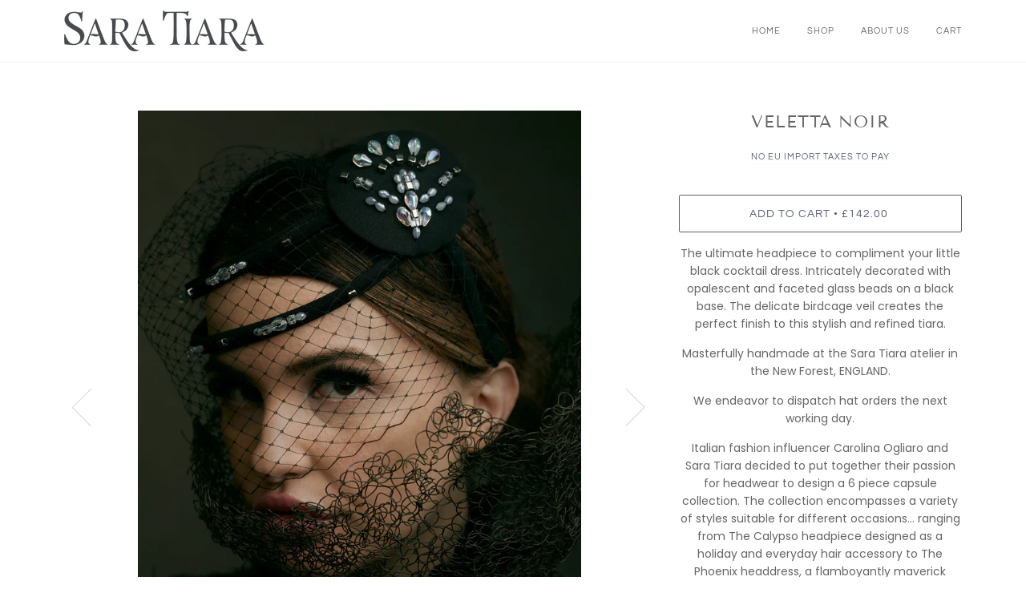

--- FILE ---
content_type: text/javascript
request_url: https://www.saratiara.com/cdn/shop/t/5/assets/size-chart-data.js?v=44365139167664436721668770164
body_size: 987
content:
AVADA_SC.campaigns=[{id:"CQngGvCQXreaRJtKoDz5",isRemoveBranding:!1,click:198,productIds:[3487921897536,3438957527104,3438873608256,3438940487744,4748268961858,4783955640386,3440006856768,3439893446720,3439711453248,3439818014784,3439556296768,4748258050114,4748257722434,4748258836546,3516684304448,3516654682176,3440134651968,3440667525184,3440800464960,3440557948992,3440148283456,3440300425280,4784016523330,4784014065730,4784014590018,3488653574208,3488894746688,3488859750464,3488751812672,3488331464768,3488213041216,3488509591616,3488404078656,3488040583232,3438957527104],shopId:"YcdMmRqlm5HZUZwODFj5",shopDomain:"sara-tiara.myshopify.com",countries:[],collectionIds:[{value:""}],conditions:{conditions:[{value:"",type:"TITLE",operation:"CONTAINS"}],type:"ALL"},contentConfigs:[{value:'<p>\n    <google-sheets-html-origin>\n        <style type="text/css">\n            <!--td {border: 1px solid #ccc;}br {mso-data-placement:same-cell;}\n            -->\n        </style>\n    </google-sheets-html-origin>\n    <google-sheets-html-origin>\n        <style type="text/css">\n            <!--td {border: 1px solid #ccc;}br {mso-data-placement:same-cell;}\n            -->\n        </style>\n    </google-sheets-html-origin>\n</p>\n<div style="display: flex; flex-wrap: wrap;">\n\n    <div style="width:65%">\n\n\n        <p>\n\n        </p>\n        <table style="width: 711px; margin-left: 0.765625%; height: 356px;">\n            <tbody>\n                <tr>\n                    <th style="width: 9.15493%; background-color: rgb(67, 67, 67); color: rgb(243, 243, 243); text-align: center;" rowspan="2"><strong>UK</strong></th>\n                    <td rowspan="2" style="width: 10.8451%; background-color: rgb(67, 67, 67); text-align: center;"><strong><span style="color: rgb(255, 255, 255);">S-M-L</span></strong></td>\n                    <td style="width: 9.85915%; background-color: rgb(67, 67, 67); text-align: center;" rowspan="2"><strong><span style="background-color: rgb(67, 67, 67); color: rgb(255, 255, 255);">US</span></strong></td>\n                    <td rowspan="2" style="width: 9.71831%; background-color: rgb(67, 67, 67); text-align: center;"><strong><span style="color: rgb(255, 255, 255);">EU</span></strong></td>\n                    <th style="width: 19.4366%; background-color: rgb(67, 67, 67); color: rgb(243, 243, 243); text-align: center;" colspan="2">CHEST</th>\n                    <th style="width: 20.8451%; background-color: rgb(67, 67, 67); color: rgb(243, 243, 243); text-align: center;" colspan="2">WAIST&nbsp;</th>\n                    <th style="width: 18.169%; background-color: rgb(67, 67, 67); color: rgb(243, 243, 243); text-align: center;" colspan="2">HIPS&nbsp;</th>\n                </tr>\n                <tr>\n                    <td style="width: 10.5634%; background-color: rgb(67, 67, 67); color: rgb(243, 243, 243); text-align: center;">cm</td>\n                    <td style="width: 9.43662%; background-color: rgb(67, 67, 67); color: rgb(243, 243, 243); text-align: center;">in</td>\n                    <td style="width: 10.8451%; background-color: rgb(67, 67, 67); color: rgb(243, 243, 243); text-align: center;">cm</td>\n                    <td style="width: 10.2817%; background-color: rgb(67, 67, 67); color: rgb(243, 243, 243); text-align: center;">in</td>\n                    <td style="width: 9.71831%; background-color: rgb(67, 67, 67); color: rgb(243, 243, 243); text-align: center;">cm</td>\n                    <td style="width: 8.87324%; background-color: rgb(67, 67, 67); color: rgb(243, 243, 243); text-align: center;">in</td>\n                </tr>\n                <tr>\n                    <td style="background-color: rgb(217, 217, 217); width: 9.15493%; text-align: center;">8</td>\n                    <td style="width: 10.8451%; text-align: center; background-color: rgb(217, 217, 217);">S</td>\n                    <td style="width: 9.85915%; background-color: rgb(217, 217, 217); text-align: center;">6</td>\n                    <td style="width: 9.71831%; text-align: center; background-color: rgb(217, 217, 217);">36</td>\n                    <td style="background-color: rgb(217, 217, 217); width: 10.5634%; text-align: center;">84</td>\n                    <td style="width: 9.43662%; background-color: rgb(217, 217, 217); text-align: center;">33</td>\n                    <td style="background-color: rgb(217, 217, 217); width: 10.8451%; text-align: center;">65</td>\n                    <td style="width: 10.2817%; background-color: rgb(217, 217, 217); text-align: center;">25.5</td>\n                    <td style="background-color: rgb(217, 217, 217); width: 9.71831%; text-align: center;">89</td>\n                    <td style="width: 8.87324%; background-color: rgb(217, 217, 217); text-align: center;">\n                        <google-sheets-html-origin>\n                            <style type="text/css">\n                                <!--td {border: 1px solid #ccc;}br {mso-data-placement:same-cell;}\n                                -->\n                            </style>35\n                        </google-sheets-html-origin>\n                    </td>\n                </tr>\n                <tr>\n                    <td style="width: 9.15493%; text-align: center;">10</td>\n                    <td style="width: 10.8451%; text-align: center;">M</td>\n                    <td style="width: 9.85915%; text-align: center;">8</td>\n                    <td style="width: 9.71831%; text-align: center;">38</td>\n                    <td style="width: 10.5634%; text-align: center;">89</td>\n                    <td style="width: 9.43662%; text-align: center;">35</td>\n                    <td style="width: 10.8451%; text-align: center;">70</td>\n                    <td style="width: 10.2817%; text-align: center;">27.5</td>\n                    <td style="width: 9.71831%; text-align: center;">94</td>\n                    <td style="width: 8.87324%; text-align: center;">37</td>\n                </tr>\n                <tr>\n                    <td style="background-color: rgb(217, 217, 217); width: 9.15493%; text-align: center;">12</td>\n                    <td style="width: 10.8451%; text-align: center; background-color: rgb(217, 217, 217);">M</td>\n                    <td style="width: 9.85915%; background-color: rgb(217, 217, 217); text-align: center;">10</td>\n                    <td style="width: 9.71831%; text-align: center; background-color: rgb(217, 217, 217);">40</td>\n                    <td style="background-color: rgb(217, 217, 217); width: 10.5634%; text-align: center;">13</td>\n                    <td style="width: 9.43662%; background-color: rgb(217, 217, 217); text-align: center;">37</td>\n                    <td style="background-color: rgb(217, 217, 217); width: 10.8451%; text-align: center;">75</td>\n                    <td style="width: 10.2817%; background-color: rgb(217, 217, 217); text-align: center;">29.5</td>\n                    <td style="background-color: rgb(217, 217, 217); width: 9.71831%; text-align: center;">99</td>\n                    <td style="width: 8.87324%; background-color: rgb(217, 217, 217); text-align: center;">39</td>\n                </tr>\n                <tr>\n                    <td style="width: 9.15493%; text-align: center;">14</td>\n                    <td style="width: 10.8451%; text-align: center;">L</td>\n                    <td style="width: 9.85915%; text-align: center;">12</td>\n                    <td style="width: 9.71831%; text-align: center;">42</td>\n                    <td style="width: 10.5634%; text-align: center;">99</td>\n                    <td style="width: 9.43662%; text-align: center;">39</td>\n                    <td style="width: 10.8451%; text-align: center;">80</td>\n                    <td style="width: 10.2817%; text-align: center;">31.5</td>\n                    <td style="width: 9.71831%; text-align: center;">104</td>\n                    <td style="width: 8.87324%; text-align: center;">41</td>\n                </tr>\n                <tr>\n                    <td style="background-color: rgb(217, 217, 217); width: 9.15493%; text-align: center;">16</td>\n                    <td style="width: 10.8451%; text-align: center; background-color: rgb(217, 217, 217);">L</td>\n                    <td style="width: 9.85915%; background-color: rgb(217, 217, 217); text-align: center;">14</td>\n                    <td style="width: 9.71831%; text-align: center; background-color: rgb(217, 217, 217);">44</td>\n                    <td style="background-color: rgb(217, 217, 217); width: 10.5634%; text-align: center;">104</td>\n                    <td style="width: 9.43662%; background-color: rgb(217, 217, 217); text-align: center;">41</td>\n                    <td style="background-color: rgb(217, 217, 217); width: 10.8451%; text-align: center;">85</td>\n                    <td style="width: 10.2817%; background-color: rgb(217, 217, 217); text-align: center;">33.5</td>\n                    <td style="background-color: rgb(217, 217, 217); width: 9.71831%; text-align: center;">109</td>\n                    <td style="width: 8.87324%; background-color: rgb(217, 217, 217); text-align: center;">43</td>\n                </tr>\n            </tbody>\n        </table>\n        <p><br></p>\n    </div>\n</div>',position:0}],name:"Size chart",displayType:"MANUAL",status:!0,priority:0,createdAt:"2020-11-24T13:54:29.503Z",countries_all:!0}],AVADA_SC.settings={id:"mutOoEIhwcmvseiWgZtt",collectionPagePosition:"",buttonBorderRadius:10,modalHeader:"Size Chart",mobilePosition:"top",collectionPageInlinePosition:"after",buttonWidth:"110",homePageInlinePosition:"after",tableHoverColor:"#FFFFFF",buttonHeight:"40",hideText:!0,enableGa:!1,modalHeight:95,modalShadow:!1,inlinePosition:"after",homePagePosition:"",showMobile:!0,shopDomain:"sara-tiara.myshopify.com",tableAnimation:!0,buttonPosition:"middle-right",shopId:"YcdMmRqlm5HZUZwODFj5",customCss:"",modalTextColor:"#3f3f3f",displayType:"inline-link",position:".selector-wrapper",disableWatermark:!0,linkBgColor:"#FFFFFF",linkIcon:"https://cdn1.avada.io/sizechart/002-ruler-1.svg",modalTop:2,customIcon:!1,modalWidth:95,createdAt:{_seconds:1606225826,_nanoseconds:381e6},modalPosition:"modal-full",linkTextColor:"#4d4d4d",hasCustomCss:!0,modalLeft:2,modalBgColor:"#FFFFFF",modalOverlayColor:"#7b7b7b",buttonInlinePosition:"custom",buttonRotation:!0,modalBorderRadius:2,linkText:"Size chart"};
//# sourceMappingURL=/cdn/shop/t/5/assets/size-chart-data.js.map?v=44365139167664436721668770164
